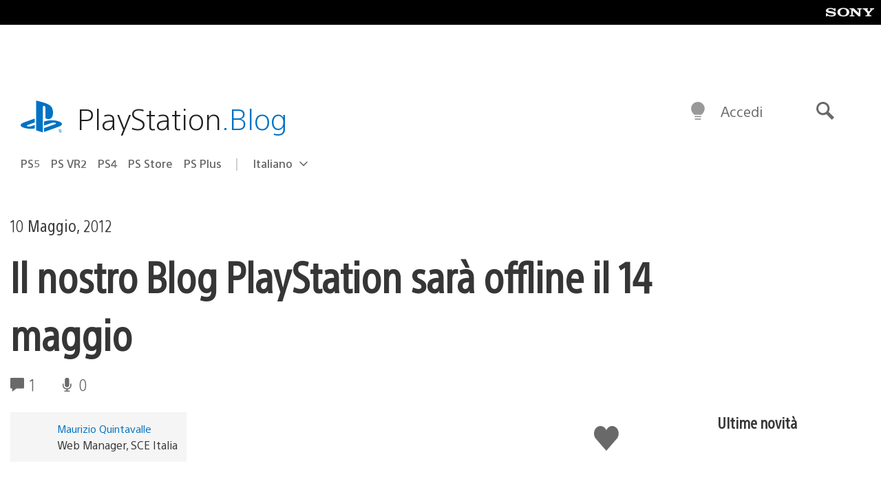

--- FILE ---
content_type: application/x-javascript;charset=utf-8
request_url: https://smetrics.aem.playstation.com/id?d_visid_ver=5.5.0&d_fieldgroup=A&mcorgid=BD260C0F53C9733E0A490D45%40AdobeOrg&mid=91319351819844389207502860449378213231&ts=1769027391355
body_size: -41
content:
{"mid":"91319351819844389207502860449378213231"}